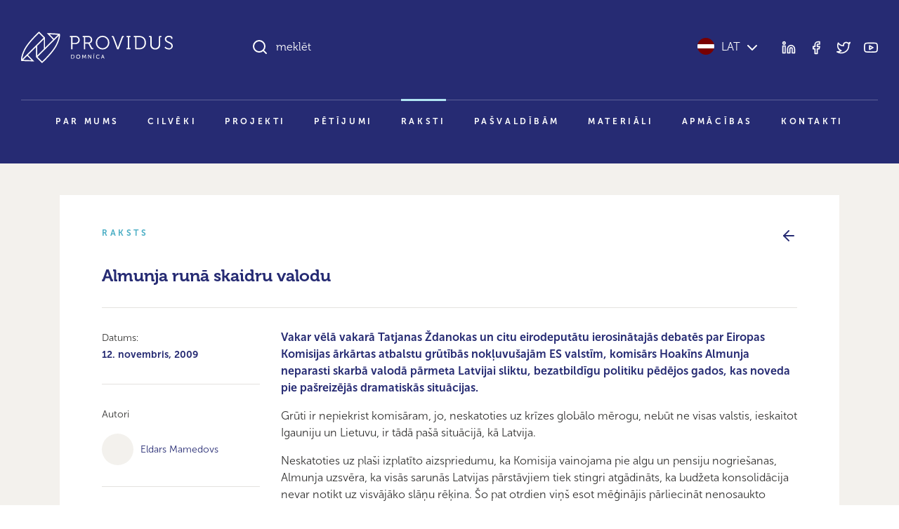

--- FILE ---
content_type: text/html; charset=UTF-8
request_url: https://providus.lv/raksti/almunja-runa-skaidru-valodu/
body_size: 8788
content:
<!doctype html>
<html lang="lv">
<head>
<meta charset="UTF-8" />
<meta name="viewport" content="user-scalable=no, width=device-width, initial-scale=1, maximum-scale=1" />
<meta name="msapplication-tap-highlight" content="no" />

<link rel="icon" type="image/png" sizes="512x512" href="/favicon.png">

<meta name="google-site-verification" content="1iRzP0BLfNrna5nJFJ0SiZEvdgqYe7We-wgJZrzJX40" />
<meta name="csrf-param" content="authenticity_token" />
<meta name="csrf-token" content="JkMZ/ER0U80U9QjEzqMPqxRmrQUPtc+tU7EYPTmFrUtEXruafr3UHrY3WphsOsBde+yfnuA2QAqklaSfF+doFA==" />


<script>
var pp_gemius_identifier = new String('nGuV9IyYJTTmOQY2nvOCQmYm.l2BL2MKVEwlwqbrNgj.A7');
var pp_gemius_hitcollector = 'galv.hit.gemius.pl';
</script>

<meta property="og:locale" content="lv" />
<meta property="og:url" content="https://providus.lv/raksti/almunja-runa-skaidru-valodu" />
<meta property="og:type" content="article" />
<meta property="og:title" content="" />
<meta property="og:description" content="Vakar vēlā vakarā Tatjanas Ždanokas un citu eirodeputātu ierosinātajās debatēs par Eiropas Komisijas ārkārtas atbalstu grūtībās nokļuvušajām ES valstīm, komisārs Hoakīns Almunja neparasti skarbā valodā pārmeta Latvijai sliktu, bezatbildīgu politiku pēdējos gados, kas noveda pie pašreizējās dramatiskās situācijas." />
<meta property="og:image" content="/wp-content/uploads/2021/08/providus-logo-lv.jpg" />

<meta name="description" content="Vakar vēlā vakarā Tatjanas Ždanokas un citu eirodeputātu ierosinātajās debatēs par Eiropas Komisijas ārkārtas atbalstu grūtībās nokļuvušajām ES valstīm, komisārs Hoakīns Almunja neparasti skarbā valodā pārmeta Latvijai sliktu, bezatbildīgu politiku pēdējos gados, kas noveda pie pašreizējās dramatiskās situācijas."/>
<title>Almunja runā skaidru valodu &#8211; Providus</title>
<meta name='robots' content='max-image-preview:large' />
<style id='wp-img-auto-sizes-contain-inline-css' type='text/css'>
img:is([sizes=auto i],[sizes^="auto," i]){contain-intrinsic-size:3000px 1500px}
/*# sourceURL=wp-img-auto-sizes-contain-inline-css */
</style>
<link rel='stylesheet' id='providus-style-css' href='https://providus.lv/wp-content/themes/providus/style/dist/css/style.css?ver=1.49' type='text/css' media='all' />
<script type="text/javascript" src="https://providus.lv/wp-includes/js/jquery/jquery.min.js?ver=3.7.1" id="jquery-core-js"></script>
<script type="text/javascript" src="https://providus.lv/wp-includes/js/jquery/jquery-migrate.min.js?ver=3.4.1" id="jquery-migrate-js"></script>
<link rel="canonical" href="https://providus.lv/raksti/almunja-runa-skaidru-valodu/" />
<link rel='shortlink' href='https://providus.lv/?p=3700' />
<meta name="generator" content="Site Kit by Google 1.121.0" />
<style id='global-styles-inline-css' type='text/css'>
:root{--wp--preset--aspect-ratio--square: 1;--wp--preset--aspect-ratio--4-3: 4/3;--wp--preset--aspect-ratio--3-4: 3/4;--wp--preset--aspect-ratio--3-2: 3/2;--wp--preset--aspect-ratio--2-3: 2/3;--wp--preset--aspect-ratio--16-9: 16/9;--wp--preset--aspect-ratio--9-16: 9/16;--wp--preset--color--black: #000000;--wp--preset--color--cyan-bluish-gray: #abb8c3;--wp--preset--color--white: #ffffff;--wp--preset--color--pale-pink: #f78da7;--wp--preset--color--vivid-red: #cf2e2e;--wp--preset--color--luminous-vivid-orange: #ff6900;--wp--preset--color--luminous-vivid-amber: #fcb900;--wp--preset--color--light-green-cyan: #7bdcb5;--wp--preset--color--vivid-green-cyan: #00d084;--wp--preset--color--pale-cyan-blue: #8ed1fc;--wp--preset--color--vivid-cyan-blue: #0693e3;--wp--preset--color--vivid-purple: #9b51e0;--wp--preset--gradient--vivid-cyan-blue-to-vivid-purple: linear-gradient(135deg,rgb(6,147,227) 0%,rgb(155,81,224) 100%);--wp--preset--gradient--light-green-cyan-to-vivid-green-cyan: linear-gradient(135deg,rgb(122,220,180) 0%,rgb(0,208,130) 100%);--wp--preset--gradient--luminous-vivid-amber-to-luminous-vivid-orange: linear-gradient(135deg,rgb(252,185,0) 0%,rgb(255,105,0) 100%);--wp--preset--gradient--luminous-vivid-orange-to-vivid-red: linear-gradient(135deg,rgb(255,105,0) 0%,rgb(207,46,46) 100%);--wp--preset--gradient--very-light-gray-to-cyan-bluish-gray: linear-gradient(135deg,rgb(238,238,238) 0%,rgb(169,184,195) 100%);--wp--preset--gradient--cool-to-warm-spectrum: linear-gradient(135deg,rgb(74,234,220) 0%,rgb(151,120,209) 20%,rgb(207,42,186) 40%,rgb(238,44,130) 60%,rgb(251,105,98) 80%,rgb(254,248,76) 100%);--wp--preset--gradient--blush-light-purple: linear-gradient(135deg,rgb(255,206,236) 0%,rgb(152,150,240) 100%);--wp--preset--gradient--blush-bordeaux: linear-gradient(135deg,rgb(254,205,165) 0%,rgb(254,45,45) 50%,rgb(107,0,62) 100%);--wp--preset--gradient--luminous-dusk: linear-gradient(135deg,rgb(255,203,112) 0%,rgb(199,81,192) 50%,rgb(65,88,208) 100%);--wp--preset--gradient--pale-ocean: linear-gradient(135deg,rgb(255,245,203) 0%,rgb(182,227,212) 50%,rgb(51,167,181) 100%);--wp--preset--gradient--electric-grass: linear-gradient(135deg,rgb(202,248,128) 0%,rgb(113,206,126) 100%);--wp--preset--gradient--midnight: linear-gradient(135deg,rgb(2,3,129) 0%,rgb(40,116,252) 100%);--wp--preset--font-size--small: 13px;--wp--preset--font-size--medium: 20px;--wp--preset--font-size--large: 36px;--wp--preset--font-size--x-large: 42px;--wp--preset--spacing--20: 0.44rem;--wp--preset--spacing--30: 0.67rem;--wp--preset--spacing--40: 1rem;--wp--preset--spacing--50: 1.5rem;--wp--preset--spacing--60: 2.25rem;--wp--preset--spacing--70: 3.38rem;--wp--preset--spacing--80: 5.06rem;--wp--preset--shadow--natural: 6px 6px 9px rgba(0, 0, 0, 0.2);--wp--preset--shadow--deep: 12px 12px 50px rgba(0, 0, 0, 0.4);--wp--preset--shadow--sharp: 6px 6px 0px rgba(0, 0, 0, 0.2);--wp--preset--shadow--outlined: 6px 6px 0px -3px rgb(255, 255, 255), 6px 6px rgb(0, 0, 0);--wp--preset--shadow--crisp: 6px 6px 0px rgb(0, 0, 0);}:where(body) { margin: 0; }.wp-site-blocks > .alignleft { float: left; margin-right: 2em; }.wp-site-blocks > .alignright { float: right; margin-left: 2em; }.wp-site-blocks > .aligncenter { justify-content: center; margin-left: auto; margin-right: auto; }:where(.is-layout-flex){gap: 0.5em;}:where(.is-layout-grid){gap: 0.5em;}.is-layout-flow > .alignleft{float: left;margin-inline-start: 0;margin-inline-end: 2em;}.is-layout-flow > .alignright{float: right;margin-inline-start: 2em;margin-inline-end: 0;}.is-layout-flow > .aligncenter{margin-left: auto !important;margin-right: auto !important;}.is-layout-constrained > .alignleft{float: left;margin-inline-start: 0;margin-inline-end: 2em;}.is-layout-constrained > .alignright{float: right;margin-inline-start: 2em;margin-inline-end: 0;}.is-layout-constrained > .aligncenter{margin-left: auto !important;margin-right: auto !important;}.is-layout-constrained > :where(:not(.alignleft):not(.alignright):not(.alignfull)){margin-left: auto !important;margin-right: auto !important;}body .is-layout-flex{display: flex;}.is-layout-flex{flex-wrap: wrap;align-items: center;}.is-layout-flex > :is(*, div){margin: 0;}body .is-layout-grid{display: grid;}.is-layout-grid > :is(*, div){margin: 0;}body{padding-top: 0px;padding-right: 0px;padding-bottom: 0px;padding-left: 0px;}a:where(:not(.wp-element-button)){text-decoration: underline;}:root :where(.wp-element-button, .wp-block-button__link){background-color: #32373c;border-width: 0;color: #fff;font-family: inherit;font-size: inherit;font-style: inherit;font-weight: inherit;letter-spacing: inherit;line-height: inherit;padding-top: calc(0.667em + 2px);padding-right: calc(1.333em + 2px);padding-bottom: calc(0.667em + 2px);padding-left: calc(1.333em + 2px);text-decoration: none;text-transform: inherit;}.has-black-color{color: var(--wp--preset--color--black) !important;}.has-cyan-bluish-gray-color{color: var(--wp--preset--color--cyan-bluish-gray) !important;}.has-white-color{color: var(--wp--preset--color--white) !important;}.has-pale-pink-color{color: var(--wp--preset--color--pale-pink) !important;}.has-vivid-red-color{color: var(--wp--preset--color--vivid-red) !important;}.has-luminous-vivid-orange-color{color: var(--wp--preset--color--luminous-vivid-orange) !important;}.has-luminous-vivid-amber-color{color: var(--wp--preset--color--luminous-vivid-amber) !important;}.has-light-green-cyan-color{color: var(--wp--preset--color--light-green-cyan) !important;}.has-vivid-green-cyan-color{color: var(--wp--preset--color--vivid-green-cyan) !important;}.has-pale-cyan-blue-color{color: var(--wp--preset--color--pale-cyan-blue) !important;}.has-vivid-cyan-blue-color{color: var(--wp--preset--color--vivid-cyan-blue) !important;}.has-vivid-purple-color{color: var(--wp--preset--color--vivid-purple) !important;}.has-black-background-color{background-color: var(--wp--preset--color--black) !important;}.has-cyan-bluish-gray-background-color{background-color: var(--wp--preset--color--cyan-bluish-gray) !important;}.has-white-background-color{background-color: var(--wp--preset--color--white) !important;}.has-pale-pink-background-color{background-color: var(--wp--preset--color--pale-pink) !important;}.has-vivid-red-background-color{background-color: var(--wp--preset--color--vivid-red) !important;}.has-luminous-vivid-orange-background-color{background-color: var(--wp--preset--color--luminous-vivid-orange) !important;}.has-luminous-vivid-amber-background-color{background-color: var(--wp--preset--color--luminous-vivid-amber) !important;}.has-light-green-cyan-background-color{background-color: var(--wp--preset--color--light-green-cyan) !important;}.has-vivid-green-cyan-background-color{background-color: var(--wp--preset--color--vivid-green-cyan) !important;}.has-pale-cyan-blue-background-color{background-color: var(--wp--preset--color--pale-cyan-blue) !important;}.has-vivid-cyan-blue-background-color{background-color: var(--wp--preset--color--vivid-cyan-blue) !important;}.has-vivid-purple-background-color{background-color: var(--wp--preset--color--vivid-purple) !important;}.has-black-border-color{border-color: var(--wp--preset--color--black) !important;}.has-cyan-bluish-gray-border-color{border-color: var(--wp--preset--color--cyan-bluish-gray) !important;}.has-white-border-color{border-color: var(--wp--preset--color--white) !important;}.has-pale-pink-border-color{border-color: var(--wp--preset--color--pale-pink) !important;}.has-vivid-red-border-color{border-color: var(--wp--preset--color--vivid-red) !important;}.has-luminous-vivid-orange-border-color{border-color: var(--wp--preset--color--luminous-vivid-orange) !important;}.has-luminous-vivid-amber-border-color{border-color: var(--wp--preset--color--luminous-vivid-amber) !important;}.has-light-green-cyan-border-color{border-color: var(--wp--preset--color--light-green-cyan) !important;}.has-vivid-green-cyan-border-color{border-color: var(--wp--preset--color--vivid-green-cyan) !important;}.has-pale-cyan-blue-border-color{border-color: var(--wp--preset--color--pale-cyan-blue) !important;}.has-vivid-cyan-blue-border-color{border-color: var(--wp--preset--color--vivid-cyan-blue) !important;}.has-vivid-purple-border-color{border-color: var(--wp--preset--color--vivid-purple) !important;}.has-vivid-cyan-blue-to-vivid-purple-gradient-background{background: var(--wp--preset--gradient--vivid-cyan-blue-to-vivid-purple) !important;}.has-light-green-cyan-to-vivid-green-cyan-gradient-background{background: var(--wp--preset--gradient--light-green-cyan-to-vivid-green-cyan) !important;}.has-luminous-vivid-amber-to-luminous-vivid-orange-gradient-background{background: var(--wp--preset--gradient--luminous-vivid-amber-to-luminous-vivid-orange) !important;}.has-luminous-vivid-orange-to-vivid-red-gradient-background{background: var(--wp--preset--gradient--luminous-vivid-orange-to-vivid-red) !important;}.has-very-light-gray-to-cyan-bluish-gray-gradient-background{background: var(--wp--preset--gradient--very-light-gray-to-cyan-bluish-gray) !important;}.has-cool-to-warm-spectrum-gradient-background{background: var(--wp--preset--gradient--cool-to-warm-spectrum) !important;}.has-blush-light-purple-gradient-background{background: var(--wp--preset--gradient--blush-light-purple) !important;}.has-blush-bordeaux-gradient-background{background: var(--wp--preset--gradient--blush-bordeaux) !important;}.has-luminous-dusk-gradient-background{background: var(--wp--preset--gradient--luminous-dusk) !important;}.has-pale-ocean-gradient-background{background: var(--wp--preset--gradient--pale-ocean) !important;}.has-electric-grass-gradient-background{background: var(--wp--preset--gradient--electric-grass) !important;}.has-midnight-gradient-background{background: var(--wp--preset--gradient--midnight) !important;}.has-small-font-size{font-size: var(--wp--preset--font-size--small) !important;}.has-medium-font-size{font-size: var(--wp--preset--font-size--medium) !important;}.has-large-font-size{font-size: var(--wp--preset--font-size--large) !important;}.has-x-large-font-size{font-size: var(--wp--preset--font-size--x-large) !important;}
/*# sourceURL=global-styles-inline-css */
</style>
</head>

<body class="wp-singular raksti-template-default single single-raksti postid-3700 wp-theme-providus">


<!--TOOLBAR-->
<header >

    <div class="container container-wide">

        <!--Toolbar-->
        <div class="header row">

            <!--logo-->
            <div class="col-12 col-lg-4 col-xl-3 py-30 py-lg-45">
                <div class="d-flex justify-content-between align-items-center d-lg-block">
					<a href="https://providus.lv/"><span class="header-logo"></span></a>
                    <a data-sm-burger="#smBurgerTools,#smBurgerMenu" class="d-lg-none burger" href=""><i class="closed" data-feather="bar-chart-2"></i><i class="open" data-feather="x"></i></a>
                </div>
            </div>

            <!--search & tools-->
            <div id="smBurgerTools" class="hide-when-narrow col-12 col-lg-8 col-xl-9 pb-30 py-lg-45">
                <div class="row">
                    <div class="col-8 col-lg-7 col-xl-8">
                        <div class="h-search-wrap" data-sm-search-boundries>
                            <div class="h-search">
                                <input class="h-search-input form-control" type="text" placeholder="meklēt" data-sm-search-input>
                                <i class="h-search-icon-enabled" data-feather="search"></i>
                                <i class="h-search-icon-disabled" data-feather="loader"></i>
                                <span class="h-search-input-state"></span>
                                <button class="h-search-submit btn" data-sm-search-submit>Meklēt</button>
                                <button class="h-search-close btn" data-sm-search-close><i data-feather="x"></i></button>
                            </div>
                            <div class="h-search-results">
                                <div class="h-search-articles-scroll" data-sm-search-results></div>
                            </div>
                        </div>
                    </div>
                    <div class="col-4 col-lg-5 col-xl-4">
                        <div class="d-flex h-100 justify-content-end align-items-center">
                            <div class="header-language">
                                <a href="javascript:;" data-sm-showhide="#smLanguageDropdown"><i class="flag flag-lv"></i>LAT<i data-feather="chevron-down" class="text-white ms-5"></i></a>                                <nav id="smLanguageDropdown">    
                                    <ul>
                                        <li><a href="https://providus.lv/en/"><i class="flag flag-en"></i>English</a></li><li><a href="https://providus.lv/ru/"><i class="flag flag-ru"></i>Русский</a></li><li><a href="https://providus.lv/fr/"><i class="flag flag-fr"></i>Française</a></li><li><a href="https://providus.lv/es/"><i class="flag flag-es"></i>Español</a></li><li><a href="https://providus.lv/de/"><i class="flag flag-de"></i>Deutsch</a></li>                                    </ul>
                                </nav>
                            </div>
                            <div class="header-tools d-none d-lg-block ms-30">
                                <div class="header-icons">
                                    <a href="https://www.linkedin.com/company/providus.lv/?viewAsMember=true" target="_blank"><i data-feather="linkedin"></i></a>
                                    <a href="https://www.facebook.com/pages/politikalv/58957764353" target="_blank"><i data-feather="facebook"></i></a>
                                    <a href="https://twitter.com/providus" target="_blank"><i data-feather="twitter"></i></a>
                                    <a href="http://www.youtube.com/user/politikalv" target="_blank"><i data-feather="youtube"></i></a>
                                </div>
                            </div>
                        </div>
                    </div>
                </div>

            </div>

            <!--menu-->
            <div id="smBurgerMenu" class="hide-when-narrow col-12">
								<nav class="header-menu pb-xl-30">
					<ul id="menu-main_lv" class="level-1"><li><a href="https://providus.lv/par-mums/">Par mums</a>
<ul class="level-2">
	<li><a href="https://providus.lv/padome-un-biedri/">Padome un biedri</a></li>
	<li><a href="https://providus.lv/partneri/">Partneri</a></li>
	<li><a href="https://providus.lv/iesaisties/">Iesaisties</a></li>
</ul>
</li>
<li><a href="https://providus.lv/cilveki/">Cilvēki</a></li>
<li><a href="https://providus.lv/projekti/">Projekti</a></li>
<li><a href="https://providus.lv/petijumi/">Pētījumi</a></li>
<li class="active-parent"><a href="https://providus.lv/raksti/">Raksti</a></li>
<li><a href="https://providus.lv/lidzdalibas-budzets/">Pašvaldībām</a></li>
<li><a href="https://providus.lv/materiali/">Materiāli</a></li>
<li><a href="https://providus.lv/apmacibas/">Apmācības</a></li>
<li><a href="https://providus.lv/kontakti/">Kontakti</a></li>
</ul>				</nav>
				            </div>

        </div>

    </div>

    
</header>

    <section class="bg-beige-25 py-30 py-md-45 py-xxl-60">
        <div class="container">
            
            <div class="project">
                <div class="row mb-20 mb-md-30">
                    <div class="col text-pro-dark-cyan text-extended-uppercase">Raksts</div>
                    <div class="col text-end text-primary"><a href="https://providus.lv/raksti/"><i data-feather="arrow-left"></i></a></div>
                </div>

                <h3>Almunja runā skaidru valodu</h3>
                <hr class="my-15 my-30">

                <div class="row">
                    <div class="col-12 col-lg-3">
                                                <p><small>Datums: <br/><b>12. novembris, 2009</b></smalL></p>
                        <hr class="my-15 my-30"><p><small>Autori</small></p><p class="article-persons"><a href="https://providus.lv/cilveki/eldars-mamedovs/"><span class="article-persons--portrait"></span><span class="article-persons--name">Eldars Mamedovs</span></a></p>                        <hr class="my-15 my-30">
                        <div class="article-icons mb-30 mb-lg-0">
                                                                                    <a href="https://www.facebook.com/sharer/sharer.php?u=https://providus.lv/raksti/almunja-runa-skaidru-valodu/" target="_blank" title="Dalīties Facebook"><i data-feather="facebook"></i></a>
                            <a href="https://twitter.com/intent/tweet?url=https://providus.lv/raksti/almunja-runa-skaidru-valodu/" target="_blank" title="Dalīties Twitter"><i data-feather="twitter"></i></a>
                                                        <a href="javascript:window.print()"><i data-feather="printer"></i></a>                        </div>
                    </div>
                    <div class="col-12 col-lg-9">
                        <div class="article-content">
                            <p><b>Vakar vēlā vakarā Tatjanas Ždanokas un citu eirodeputātu ierosinātajās debatēs par Eiropas Komisijas ārkārtas atbalstu grūtībās nokļuvušajām ES valstīm, komisārs Hoakīns Almunja neparasti skarbā valodā pārmeta Latvijai sliktu, bezatbildīgu politiku pēdējos gados, kas noveda pie pašreizējās dramatiskās situācijas.</b></p><p>Grūti ir nepiekrist komisāram, jo, neskatoties uz krīzes globālo mērogu, nebūt ne visas valstis, ieskaitot Igauniju un Lietuvu, ir tādā pašā situācijā, kā Latvija.   </p>
<p> Neskatoties uz plaši izplatīto aizspriedumu, ka Komisija vainojama pie algu un pensiju nogriešanas, Almunja uzsvēra, ka visās sarunās Latvijas pārstāvjiem tiek stingri atgādināts, ka budžeta konsolidācija nevar notikt uz visvājāko slāņu rēķina. Šo pat otrdien viņš esot mēģinājis pārliecināt nenosaukto Latvijas valdības pārstāvi par nepieciešamību pieņemt «progresīvo» 2010.gada budžetu, taču Almunja atzīmēja, ka Komisijas pilnvarās neietilpst iespēja mainīt dalībvalstu nodokļu sistēmu,– ne pārāk slēpts mājiens par progresīvā nodokļa ieviešanas vēlamību.</p>
<p> Deputāts Krišjānis Kariņš no labēji-centriskās Eiropas Tautas partijas grupas kritizēja pārāk «šaurus», viņaprāt, finansiālā atbalsta nosacījumus, un aicināja tos paplašināt, iekļaujot pasākumus tautsaimniecības atdzimšanai. Kariņa kungs, acīmredzami, ir sajaucis Eiropas strukturālos fondus, kas tiek izmantoti šim nolūkam, un ārkārtas finansiālo atbalstu kritiskā situācijā. Kariņa kunga aicinājums izklausījās jo īpaši naivi, jo viņš nepaskaidroja, kādas ir garantijas, ka mainoties nosacījumiem, Latvija spēs godīgi un efektīvi apsaimniekot naudu.</p>
<p> Vai Komisija var izdarīt vairāk sociālo tiesību ievērošanai dalībvalstīs, ir atsevišķs jautājums, ko pacēla Ždanoka, un par to noteikti vēl  būs diskusijas – īpaši pēc Fundamentālo tiesību hartas stāšanos spēkā ar Lisabonas līgumu. Tomēr šobrīd ir skaidrs, ka Komisija piedāvā vienīgo izeju no situācijas. Šī izeja ir sāpīga, taču ne jau Komisijas vainas dēļ, un alternatīvas tai ir defolts, devalvācija un demokrātijas bēres. </p>
                        </div>
                        <div class="mt-60"><hr><p class="small">Saturs, kurš šajā mājaslapā publicēts 2014.gadā un agrāk, bija daļa no sabiedriskās politikas portāla <i>politika.lv</i>. Šajā portālā tika publicēti dažādi pētijumi, analīzes, viedokļraksti un blogi, kuru saturs ne vienmēr sakrīt ar <i>politika.lv</i> redakcionālās komandas vai Providus pozīciju.</p></div>                        <div class="article-cc mt-20 mt-md-45"><a href="http://creativecommons.org/licenses/by-nc-nd/3.0/" target="_blank">Creative commons licence</a> ļauj rakstu pārpublicēt bez maksas, atsaucoties uz autoru un portālu providus.lv, taču publikāciju nedrīkst labot vai papildināt. Aicinām atbalstīt providus.lv ar <a href="/lv/iesaisties/">ziedojumu!</a></div>
                    </div>
                </div>

            </div>

        </div>
    </section>


    

<footer class="bg-beige text-white py-30 py-md-45 py-xxl-60">
    <div class="container">
        
        <div class="row">
            <div class="mb-30 col-12 col-md-12 col-lg-3 order-md-1 order-lg-1">Sabiedriskās politikas centrs PROVIDUS</div>
            <div class="mb-30 col-12 col-md-6 col-lg-3 order-md-2 order-lg-2"><a class="footer-link" href="https://www.google.com/maps/place/Sabiedrisk%C4%81s+politikas+centrs+PROVIDUS/@56.9592494,24.1061576,17z/data=!3m1!4b1!4m5!3m4!1s0x46eecfc5af943003:0x64c30f8cf6d0af53!8m2!3d56.9592925!4d24.1083846" target="_blank">Alberta iela 13, 6. stāvs<br/>(ieeja no Strēlnieku ielas)<br/>Rīga, LV-1010</a></div>
            <div class="mb-30 col-12 col-md-6 col-lg-3 order-md-3 order-lg-3"><a class="d-inline-block footer-link mb-10" href="tel:+37129267350"><i class="me-10" data-feather="phone"></i>+371 29 26 7350</a><br/><a class="d-inline-block footer-link" href="mailto:info@providus"><i class="me-10" data-feather="send"></i>info@providus</a></div>
            <div class="mb-30 col-12 col-md-12 col-lg-3 order-md-3 order-lg-4">
                <div class="footer-icons text-lg-end">
                    <a class="footer-link" href="https://www.linkedin.com/company/providus.lv/?viewAsMember=true" target="_blank"><i data-feather="linkedin"></i></a>
                    <a class="footer-link" href="https://www.facebook.com/pages/politikalv/58957764353" target="_blank"><i data-feather="facebook"></i></a>
                    <a class="footer-link" href="https://twitter.com/providus" target="_blank"><i data-feather="twitter"></i></a>
                    <a class="footer-link" href="http://www.youtube.com/user/politikalv" target="_blank"><i data-feather="youtube"></i></a>
                </div>
            </div>
        </div>
        <hr class="my-30 my-lg-45" />
        <div class="row">
            <div class="col-12 col-md-6 mb-30 mb-md-0"><a href="https://providus.lv/"><span class="header-logo"></span></a></div>
            <div class="col-12 col-md-6 text-md-end"><span class="text-xs">© DOMNĪCA PROVIDUS</span></div>
        </div>

    </div>
</footer>


<div class="cookie-dialog" data-mus-cookie="dialog">
    <div class="cookie-dialog--content shadow-lg">
        <div class="cookie-dialog--text">Šī tīmekļa vietne izmanto analītiskās sīkdatnes (cookies), lai uzlabotu apkalpošanas kvalitāti un uzkrāt apmeklējumu statistiku. Turpinot izmantot šo vietni, jūs piekrītat to lietošanai. <span class="text-nowrap">Lūdzam iepazīties ar mūsu <a href="" target="_blank">privātuma politiku</a>.</span></div>
        <div class="cookie-dialog--buttons"><a href="javascript:;" class="btn btn-lg btn-outline-primary" data-mus-cookie="submit">Piekrītu</a></div>
    </div>
</div>  


<script type="speculationrules">
{"prefetch":[{"source":"document","where":{"and":[{"href_matches":"/*"},{"not":{"href_matches":["/wp-*.php","/wp-admin/*","/wp-content/uploads/*","/wp-content/*","/wp-content/plugins/*","/wp-content/themes/providus/*","/*\\?(.+)"]}},{"not":{"selector_matches":"a[rel~=\"nofollow\"]"}},{"not":{"selector_matches":".no-prefetch, .no-prefetch a"}}]},"eagerness":"conservative"}]}
</script>
<script type="text/javascript" id="providus-script-js-extra">
/* <![CDATA[ */
var ajax_object = {"ajaxurl":"https://providus.lv/wp-admin/admin-ajax.php","security":"bfe45541f6"};
//# sourceURL=providus-script-js-extra
/* ]]> */
</script>
<script type="text/javascript" src="https://providus.lv/wp-content/themes/providus/style/dist/js/script.js?ver=1.49" id="providus-script-js"></script>
<script type="text/javascript" src="https://providus.lv/wp-content/plugins/social-polls-by-opinionstage/public/js/shortcodes.js?ver=19.8.19" id="opinionstage-shortcodes-js"></script>
    <script type="text/javascript">
        jQuery(document).ready(function ($) {

            for (let i = 0; i < document.forms.length; ++i) {
                let form = document.forms[i];
				if ($(form).attr("method") != "get") { $(form).append('<input type="hidden" name="LvCrxJNVZGYUPsFb" value="uXJWr526o" />'); }
if ($(form).attr("method") != "get") { $(form).append('<input type="hidden" name="mqBLfMo" value="jBh]CqfoiSWHl[9" />'); }
if ($(form).attr("method") != "get") { $(form).append('<input type="hidden" name="tE_hNSCmdeagAIM" value="LfVMKna9l.8R5x" />'); }
            }

            $(document).on('submit', 'form', function () {
				if ($(this).attr("method") != "get") { $(this).append('<input type="hidden" name="LvCrxJNVZGYUPsFb" value="uXJWr526o" />'); }
if ($(this).attr("method") != "get") { $(this).append('<input type="hidden" name="mqBLfMo" value="jBh]CqfoiSWHl[9" />'); }
if ($(this).attr("method") != "get") { $(this).append('<input type="hidden" name="tE_hNSCmdeagAIM" value="LfVMKna9l.8R5x" />'); }
                return true;
            });

            jQuery.ajaxSetup({
                beforeSend: function (e, data) {

                    if (data.type !== 'POST') return;

                    if (typeof data.data === 'object' && data.data !== null) {
						data.data.append("LvCrxJNVZGYUPsFb", "uXJWr526o");
data.data.append("mqBLfMo", "jBh]CqfoiSWHl[9");
data.data.append("tE_hNSCmdeagAIM", "LfVMKna9l.8R5x");
                    }
                    else {
                        data.data = data.data + '&LvCrxJNVZGYUPsFb=uXJWr526o&mqBLfMo=jBh]CqfoiSWHl[9&tE_hNSCmdeagAIM=LfVMKna9l.8R5x';
                    }
                }
            });

        });
    </script>
	</body>
</html>

--- FILE ---
content_type: image/svg+xml
request_url: https://providus.lv/wp-content/themes/providus/style/assets/images/by-nc-nd.svg
body_size: 5533
content:
<svg xmlns="http://www.w3.org/2000/svg" viewBox="0 0 88 31"><path d="M2.5.33,85.63.48c1.16,0,2.19-.18,2.19,2.33l-.1,27.55H.4V2.71C.4,1.47.52.33,2.5.33Z" fill="#aab2ab"/><path d="M86.35,0H1.65A1.65,1.65,0,0,0,0,1.66v29A.38.38,0,0,0,.37,31H87.63a.38.38,0,0,0,.37-.37v-29A1.65,1.65,0,0,0,86.35,0ZM1.65.75h84.7a.91.91,0,0,1,.91.91V21.75H26.71a13,13,0,0,1-22.8,0H.74V1.66A.91.91,0,0,1,1.65.75Z"/><path d="M25.32,14.43a10,10,0,1,1-20,0h0a10,10,0,1,1,20,0Z" fill="#fff"/><path d="M23.45,6.23a11.2,11.2,0,0,1,3.32,8.2,11,11,0,0,1-3.27,8.11A11.25,11.25,0,0,1,15.3,26a10.92,10.92,0,0,1-8-3.41,11.12,11.12,0,0,1-3.39-8.13,11.33,11.33,0,0,1,3.39-8.2A10.86,10.86,0,0,1,15.3,2.88,11.05,11.05,0,0,1,23.45,6.23ZM8.74,7.73a9.23,9.23,0,0,0-2.81,6.7,9.12,9.12,0,0,0,2.78,6.64,9,9,0,0,0,6.63,2.8A9.14,9.14,0,0,0,22,21a8.83,8.83,0,0,0,2.7-6.61A9.17,9.17,0,0,0,22,7.72,9,9,0,0,0,15.34,5,8.85,8.85,0,0,0,8.74,7.73Zm4.93,5.57a1.36,1.36,0,0,0-1.28-.94c-1,0-1.52.68-1.52,2.05s.5,2.06,1.52,2.06a1.49,1.49,0,0,0,1.43-1l1.4.75a3.25,3.25,0,0,1-3,1.79,3.31,3.31,0,0,1-2.47-1,3.59,3.59,0,0,1-.94-2.63,3.57,3.57,0,0,1,1-2.62,3.22,3.22,0,0,1,2.39-1,3.18,3.18,0,0,1,3,1.68Zm6.6,0A1.37,1.37,0,0,0,19,12.36c-1,0-1.54.68-1.54,2.05S18,16.47,19,16.47a1.44,1.44,0,0,0,1.41-1l1.43.75a3.25,3.25,0,0,1-3,1.79,3.31,3.31,0,0,1-2.47-1,3.63,3.63,0,0,1-.93-2.63,3.6,3.6,0,0,1,.94-2.62,3.2,3.2,0,0,1,2.4-1,3.18,3.18,0,0,1,3,1.68Z"/><g style="isolation:isolate"><path d="M35.27,24.17a3.06,3.06,0,0,1,.63.06,1.36,1.36,0,0,1,.49.2,1,1,0,0,1,.32.38,1.35,1.35,0,0,1,.11.57,1,1,0,0,1-.17.62,1.17,1.17,0,0,1-.49.4,1.15,1.15,0,0,1,.67.46,1.33,1.33,0,0,1,.23.78,1.29,1.29,0,0,1-.15.64,1.16,1.16,0,0,1-.38.44A1.74,1.74,0,0,1,36,29a2.74,2.74,0,0,1-.64.08H33V24.17Zm-.14,2A.77.77,0,0,0,35.6,26a.52.52,0,0,0,.19-.44.47.47,0,0,0-.07-.28.38.38,0,0,0-.16-.17.92.92,0,0,0-.23-.09l-.28,0h-1v1.14Zm.06,2.07a1.39,1.39,0,0,0,.3,0,.74.74,0,0,0,.26-.1.48.48,0,0,0,.17-.2.68.68,0,0,0,.06-.31.65.65,0,0,0-.21-.54.87.87,0,0,0-.56-.16H34.05v1.34Z" fill="#fff"/><path d="M37.24,24.17h1.2l1.14,1.93,1.13-1.93H41.9l-1.8,3v1.88H39v-1.9Z" fill="#fff"/></g><g style="isolation:isolate"><path d="M53.18,24.17l2,3.28h0V24.17h1v4.89H55.15l-2-3.27h0v3.27h-1V24.17Z" fill="#fff"/><path d="M60.28,25.47A1.55,1.55,0,0,0,60,25.2a1,1,0,0,0-.33-.18,1.15,1.15,0,0,0-.37-.06,1.21,1.21,0,0,0-.62.14,1.09,1.09,0,0,0-.4.37,1.63,1.63,0,0,0-.23.54,2.56,2.56,0,0,0-.07.62,2.35,2.35,0,0,0,.07.6,1.53,1.53,0,0,0,.23.52,1.21,1.21,0,0,0,.4.38,1.32,1.32,0,0,0,.62.14,1,1,0,0,0,.76-.3,1.37,1.37,0,0,0,.34-.8h1a2.21,2.21,0,0,1-.21.83,1.81,1.81,0,0,1-.45.63,1.73,1.73,0,0,1-.65.4,2.39,2.39,0,0,1-.82.14,2.53,2.53,0,0,1-1-.2,2.25,2.25,0,0,1-.75-.54,2.35,2.35,0,0,1-.47-.8,3,3,0,0,1-.16-1,3,3,0,0,1,.16-1,2.45,2.45,0,0,1,.47-.82,2.15,2.15,0,0,1,.75-.55,2.53,2.53,0,0,1,1-.2,2.37,2.37,0,0,1,.76.12,2,2,0,0,1,.64.34,1.78,1.78,0,0,1,.46.55,2,2,0,0,1,.23.75h-1A1.06,1.06,0,0,0,60.28,25.47Z" fill="#fff"/></g><g style="isolation:isolate"><path d="M72.13,24.17l2,3.28h0V24.17h1v4.89H74.1l-2-3.27h0v3.27h-1V24.17Z" fill="#fff"/><path d="M78.2,24.17a2.5,2.5,0,0,1,.88.15,1.92,1.92,0,0,1,.7.45,2.06,2.06,0,0,1,.46.76,3.06,3.06,0,0,1,.17,1.06,3.41,3.41,0,0,1-.14,1,2.08,2.08,0,0,1-.41.78,1.91,1.91,0,0,1-.69.52,2.21,2.21,0,0,1-1,.19H76.11V24.17Zm-.07,4a1.41,1.41,0,0,0,.45-.07,1.18,1.18,0,0,0,.39-.25,1.36,1.36,0,0,0,.27-.46,1.91,1.91,0,0,0,.1-.68,2.76,2.76,0,0,0-.07-.67,1.34,1.34,0,0,0-.24-.51,1,1,0,0,0-.43-.32,1.63,1.63,0,0,0-.66-.11h-.76v3.07Z" fill="#fff"/></g><path d="M64.39,11.06a7.31,7.31,0,1,1-14.61,0h0a7.31,7.31,0,1,1,14.61,0Z" fill="#fff"/><path d="M57.07,2.5a8.22,8.22,0,0,1,6,2.48,8.32,8.32,0,0,1,2.47,6.08,8.14,8.14,0,0,1-2.43,6,8.38,8.38,0,0,1-6.09,2.55,8.18,8.18,0,0,1-6-2.53,8.26,8.26,0,0,1-2.51-6A8.42,8.42,0,0,1,51.09,5,8.1,8.1,0,0,1,57.07,2.5ZM50.49,8.76a7,7,0,0,0-.38,2.3A6.75,6.75,0,0,0,52.18,16a6.68,6.68,0,0,0,4.91,2.07,6.81,6.81,0,0,0,5-2.09,6.91,6.91,0,0,0,1.17-1.5L60,13a2.48,2.48,0,0,1-2.34,1.91v1.32h-1V14.93a4,4,0,0,1-2.58-1l1.17-1.19a2.55,2.55,0,0,0,1.9.78c.5,0,1-.2,1-.85a.67.67,0,0,0-.23-.52l-.81-.36-1-.45-1.34-.61ZM57.09,4A6.55,6.55,0,0,0,52.2,6.09a7.79,7.79,0,0,0-1,1.16L54.5,8.71a2.32,2.32,0,0,1,2.19-1.52V5.87h1V7.19A3.69,3.69,0,0,1,59.81,8L58.69,9.13a2.51,2.51,0,0,0-1.45-.5c-.43,0-1,.13-1,.66a.36.36,0,0,0,.07.22l1.09.49.74.33,1.36.61,4.36,2a7.71,7.71,0,0,0,.21-1.83,6.75,6.75,0,0,0-2-5A6.64,6.64,0,0,0,57.09,4Z"/><path d="M84.09,11.06a7.76,7.76,0,1,1-15.52,0h0a7.76,7.76,0,1,1,15.52,0Z" fill="#fff"/><path d="M76.21,2.5a8.12,8.12,0,0,0-6,2.48,8.42,8.42,0,0,0-2.51,6.08,8.26,8.26,0,0,0,2.51,6,8.18,8.18,0,0,0,6,2.53,8.34,8.34,0,0,0,6.08-2.55,8.14,8.14,0,0,0,2.43-6A8.28,8.28,0,0,0,82.25,5,8.2,8.2,0,0,0,76.21,2.5Zm0,1.54a6.64,6.64,0,0,1,4.92,2.05,6.75,6.75,0,0,1,2,5,6.57,6.57,0,0,1-2,4.9,6.84,6.84,0,0,1-5,2.09A6.72,6.72,0,0,1,71.31,16a6.74,6.74,0,0,1-2.06-4.92,6.87,6.87,0,0,1,2.08-5A6.58,6.58,0,0,1,76.23,4Z"/><path d="M79.43,9H73.25V10.5h6.18Zm0,2.75H73.25v1.47h6.18Z"/><ellipse cx="37.96" cy="11.23" rx="7.88" ry="7.93" fill="#fff"/><path d="M40.24,8.94a.55.55,0,0,0-.55-.55H36.21a.55.55,0,0,0-.55.55v3.5h1v4.14h2.64V12.44h1V8.94Z"/><ellipse cx="37.95" cy="6.73" rx="1.19" ry="1.2"/><path d="M37.94,2.5A8.1,8.1,0,0,0,32,5a8.38,8.38,0,0,0-2.51,6.08,8.22,8.22,0,0,0,2.51,6,8.16,8.16,0,0,0,6,2.53A8.38,8.38,0,0,0,44,17.07a8.13,8.13,0,0,0,2.42-6A8.31,8.31,0,0,0,44,5,8.24,8.24,0,0,0,37.94,2.5ZM38,4a6.64,6.64,0,0,1,4.92,2.05,6.75,6.75,0,0,1,2,5,6.53,6.53,0,0,1-2,4.9,6.82,6.82,0,0,1-5,2.09A6.72,6.72,0,0,1,33,16,6.78,6.78,0,0,1,31,11.06a6.88,6.88,0,0,1,2.09-5A6.55,6.55,0,0,1,38,4Z" fill-rule="evenodd"/></svg>